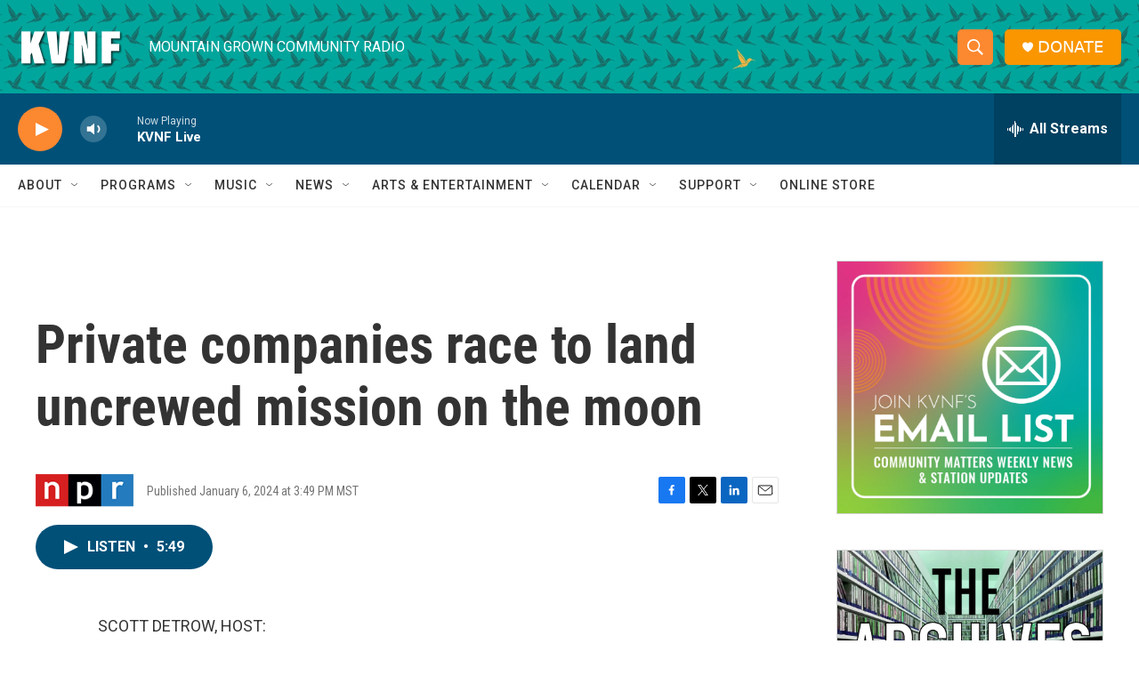

--- FILE ---
content_type: text/html; charset=utf-8
request_url: https://www.google.com/recaptcha/api2/aframe
body_size: 269
content:
<!DOCTYPE HTML><html><head><meta http-equiv="content-type" content="text/html; charset=UTF-8"></head><body><script nonce="fB2OZW-OQNPkX2gM60waHA">/** Anti-fraud and anti-abuse applications only. See google.com/recaptcha */ try{var clients={'sodar':'https://pagead2.googlesyndication.com/pagead/sodar?'};window.addEventListener("message",function(a){try{if(a.source===window.parent){var b=JSON.parse(a.data);var c=clients[b['id']];if(c){var d=document.createElement('img');d.src=c+b['params']+'&rc='+(localStorage.getItem("rc::a")?sessionStorage.getItem("rc::b"):"");window.document.body.appendChild(d);sessionStorage.setItem("rc::e",parseInt(sessionStorage.getItem("rc::e")||0)+1);localStorage.setItem("rc::h",'1770075871983');}}}catch(b){}});window.parent.postMessage("_grecaptcha_ready", "*");}catch(b){}</script></body></html>